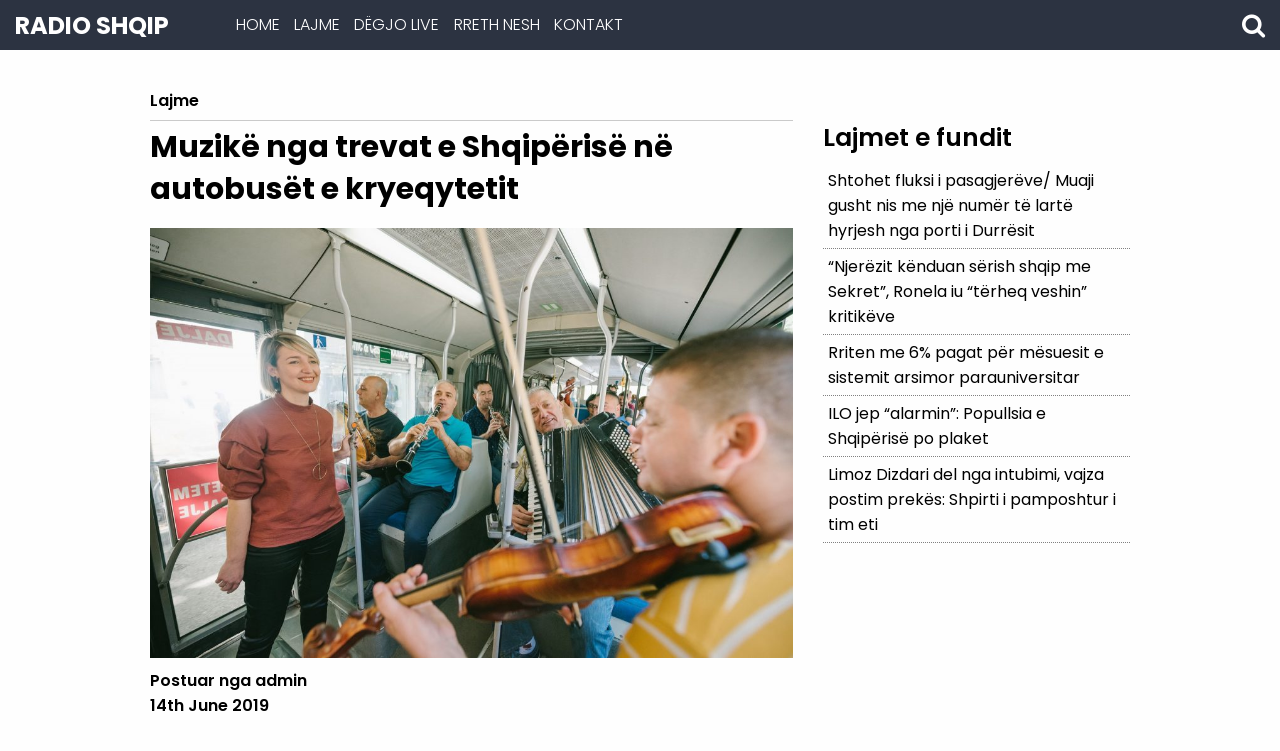

--- FILE ---
content_type: text/html; charset=UTF-8
request_url: https://shqipfm.al/muzike-nga-trevat-e-shqiperise-ne-autobuset-e-kryeqytetit/
body_size: 10233
content:
<!doctype html>
<html lang="en-US">
<head>
	<meta charset="UTF-8">
	<meta name="viewport" content="width=device-width, initial-scale=1">
		<link rel="profile" href="http://gmpg.org/xfn/11">

	<meta name='robots' content='index, follow, max-image-preview:large, max-snippet:-1, max-video-preview:-1' />

<!-- Social Warfare v4.5.6 https://warfareplugins.com - BEGINNING OF OUTPUT -->
<style>
	@font-face {
		font-family: "sw-icon-font";
		src:url("https://shqipfm.al/wp-content/plugins/social-warfare/assets/fonts/sw-icon-font.eot?ver=4.5.6");
		src:url("https://shqipfm.al/wp-content/plugins/social-warfare/assets/fonts/sw-icon-font.eot?ver=4.5.6#iefix") format("embedded-opentype"),
		url("https://shqipfm.al/wp-content/plugins/social-warfare/assets/fonts/sw-icon-font.woff?ver=4.5.6") format("woff"),
		url("https://shqipfm.al/wp-content/plugins/social-warfare/assets/fonts/sw-icon-font.ttf?ver=4.5.6") format("truetype"),
		url("https://shqipfm.al/wp-content/plugins/social-warfare/assets/fonts/sw-icon-font.svg?ver=4.5.6#1445203416") format("svg");
		font-weight: normal;
		font-style: normal;
		font-display:block;
	}
</style>
<!-- Social Warfare v4.5.6 https://warfareplugins.com - END OF OUTPUT -->


	<!-- This site is optimized with the Yoast SEO plugin v26.7 - https://yoast.com/wordpress/plugins/seo/ -->
	<title>Muzikë nga trevat e Shqipërisë në autobusët e kryeqytetit - ShqipFm</title>
	<link rel="canonical" href="https://shqipfm.al/muzike-nga-trevat-e-shqiperise-ne-autobuset-e-kryeqytetit/" />
	<meta property="og:locale" content="en_US" />
	<meta property="og:type" content="article" />
	<meta property="og:title" content="Muzikë nga trevat e Shqipërisë në autobusët e kryeqytetit - ShqipFm" />
	<meta property="og:description" content="Pasagjerët e urbanit të linjës Kombinat-Kinostudio përjetuan sot një udhëtim ndryshe. Instrumentistët e Teatrit Kombëtar të Operas dhe Baletit dhe Ansamblit Popullor luajtën sot muzikë ..." />
	<meta property="og:url" content="https://shqipfm.al/muzike-nga-trevat-e-shqiperise-ne-autobuset-e-kryeqytetit/" />
	<meta property="og:site_name" content="ShqipFm" />
	<meta property="article:published_time" content="2019-06-14T16:06:41+00:00" />
	<meta property="og:image" content="https://shqipfm.al/wp-content/uploads/2019/06/muzike-4-1024x684.jpg" />
	<meta property="og:image:width" content="1024" />
	<meta property="og:image:height" content="684" />
	<meta property="og:image:type" content="image/jpeg" />
	<meta name="author" content="admin" />
	<meta name="twitter:card" content="summary_large_image" />
	<meta name="twitter:label1" content="Written by" />
	<meta name="twitter:data1" content="admin" />
	<meta name="twitter:label2" content="Est. reading time" />
	<meta name="twitter:data2" content="1 minute" />
	<script type="application/ld+json" class="yoast-schema-graph">{"@context":"https://schema.org","@graph":[{"@type":"Article","@id":"https://shqipfm.al/muzike-nga-trevat-e-shqiperise-ne-autobuset-e-kryeqytetit/#article","isPartOf":{"@id":"https://shqipfm.al/muzike-nga-trevat-e-shqiperise-ne-autobuset-e-kryeqytetit/"},"author":{"name":"admin","@id":"https://shqipfm.al/#/schema/person/0b89d8fba7ff9ec67612da68ced4400b"},"headline":"Muzikë nga trevat e Shqipërisë në autobusët e kryeqytetit","datePublished":"2019-06-14T16:06:41+00:00","mainEntityOfPage":{"@id":"https://shqipfm.al/muzike-nga-trevat-e-shqiperise-ne-autobuset-e-kryeqytetit/"},"wordCount":180,"commentCount":0,"image":{"@id":"https://shqipfm.al/muzike-nga-trevat-e-shqiperise-ne-autobuset-e-kryeqytetit/#primaryimage"},"thumbnailUrl":"https://shqipfm.al/wp-content/uploads/2019/06/muzike-4-1024x684.jpg","articleSection":["Lajme"],"inLanguage":"en-US","potentialAction":[{"@type":"CommentAction","name":"Comment","target":["https://shqipfm.al/muzike-nga-trevat-e-shqiperise-ne-autobuset-e-kryeqytetit/#respond"]}]},{"@type":"WebPage","@id":"https://shqipfm.al/muzike-nga-trevat-e-shqiperise-ne-autobuset-e-kryeqytetit/","url":"https://shqipfm.al/muzike-nga-trevat-e-shqiperise-ne-autobuset-e-kryeqytetit/","name":"Muzikë nga trevat e Shqipërisë në autobusët e kryeqytetit - ShqipFm","isPartOf":{"@id":"https://shqipfm.al/#website"},"primaryImageOfPage":{"@id":"https://shqipfm.al/muzike-nga-trevat-e-shqiperise-ne-autobuset-e-kryeqytetit/#primaryimage"},"image":{"@id":"https://shqipfm.al/muzike-nga-trevat-e-shqiperise-ne-autobuset-e-kryeqytetit/#primaryimage"},"thumbnailUrl":"https://shqipfm.al/wp-content/uploads/2019/06/muzike-4-1024x684.jpg","datePublished":"2019-06-14T16:06:41+00:00","author":{"@id":"https://shqipfm.al/#/schema/person/0b89d8fba7ff9ec67612da68ced4400b"},"breadcrumb":{"@id":"https://shqipfm.al/muzike-nga-trevat-e-shqiperise-ne-autobuset-e-kryeqytetit/#breadcrumb"},"inLanguage":"en-US","potentialAction":[{"@type":"ReadAction","target":["https://shqipfm.al/muzike-nga-trevat-e-shqiperise-ne-autobuset-e-kryeqytetit/"]}]},{"@type":"ImageObject","inLanguage":"en-US","@id":"https://shqipfm.al/muzike-nga-trevat-e-shqiperise-ne-autobuset-e-kryeqytetit/#primaryimage","url":"https://shqipfm.al/wp-content/uploads/2019/06/muzike-4-1024x684.jpg","contentUrl":"https://shqipfm.al/wp-content/uploads/2019/06/muzike-4-1024x684.jpg","width":1024,"height":684},{"@type":"BreadcrumbList","@id":"https://shqipfm.al/muzike-nga-trevat-e-shqiperise-ne-autobuset-e-kryeqytetit/#breadcrumb","itemListElement":[{"@type":"ListItem","position":1,"name":"Home","item":"https://shqipfm.al/"},{"@type":"ListItem","position":2,"name":"Muzikë nga trevat e Shqipërisë në autobusët e kryeqytetit"}]},{"@type":"WebSite","@id":"https://shqipfm.al/#website","url":"https://shqipfm.al/","name":"ShqipFm","description":"Radio Shqip","potentialAction":[{"@type":"SearchAction","target":{"@type":"EntryPoint","urlTemplate":"https://shqipfm.al/?s={search_term_string}"},"query-input":{"@type":"PropertyValueSpecification","valueRequired":true,"valueName":"search_term_string"}}],"inLanguage":"en-US"},{"@type":"Person","@id":"https://shqipfm.al/#/schema/person/0b89d8fba7ff9ec67612da68ced4400b","name":"admin","image":{"@type":"ImageObject","inLanguage":"en-US","@id":"https://shqipfm.al/#/schema/person/image/","url":"https://secure.gravatar.com/avatar/5801b4a714495da94632fd32aed0c4a1bc22d5a84a0183ee1b54364a07abe876?s=96&d=mm&r=g","contentUrl":"https://secure.gravatar.com/avatar/5801b4a714495da94632fd32aed0c4a1bc22d5a84a0183ee1b54364a07abe876?s=96&d=mm&r=g","caption":"admin"},"url":"https://shqipfm.al/author/admin/"}]}</script>
	<!-- / Yoast SEO plugin. -->


<link rel='dns-prefetch' href='//fonts.googleapis.com' />
<link rel="alternate" type="application/rss+xml" title="ShqipFm &raquo; Feed" href="https://shqipfm.al/feed/" />
<link rel="alternate" type="application/rss+xml" title="ShqipFm &raquo; Comments Feed" href="https://shqipfm.al/comments/feed/" />
<link rel="alternate" type="application/rss+xml" title="ShqipFm &raquo; Muzikë nga trevat e Shqipërisë në autobusët e kryeqytetit Comments Feed" href="https://shqipfm.al/muzike-nga-trevat-e-shqiperise-ne-autobuset-e-kryeqytetit/feed/" />
<link rel="alternate" title="oEmbed (JSON)" type="application/json+oembed" href="https://shqipfm.al/wp-json/oembed/1.0/embed?url=https%3A%2F%2Fshqipfm.al%2Fmuzike-nga-trevat-e-shqiperise-ne-autobuset-e-kryeqytetit%2F" />
<link rel="alternate" title="oEmbed (XML)" type="text/xml+oembed" href="https://shqipfm.al/wp-json/oembed/1.0/embed?url=https%3A%2F%2Fshqipfm.al%2Fmuzike-nga-trevat-e-shqiperise-ne-autobuset-e-kryeqytetit%2F&#038;format=xml" />
<style id='wp-img-auto-sizes-contain-inline-css' type='text/css'>
img:is([sizes=auto i],[sizes^="auto," i]){contain-intrinsic-size:3000px 1500px}
/*# sourceURL=wp-img-auto-sizes-contain-inline-css */
</style>
<link rel='stylesheet' id='social-warfare-block-css-css' href='https://shqipfm.al/wp-content/plugins/social-warfare/assets/js/post-editor/dist/blocks.style.build.css?ver=6.9' type='text/css' media='all' />
<style id='wp-emoji-styles-inline-css' type='text/css'>

	img.wp-smiley, img.emoji {
		display: inline !important;
		border: none !important;
		box-shadow: none !important;
		height: 1em !important;
		width: 1em !important;
		margin: 0 0.07em !important;
		vertical-align: -0.1em !important;
		background: none !important;
		padding: 0 !important;
	}
/*# sourceURL=wp-emoji-styles-inline-css */
</style>
<style id='wp-block-library-inline-css' type='text/css'>
:root{--wp-block-synced-color:#7a00df;--wp-block-synced-color--rgb:122,0,223;--wp-bound-block-color:var(--wp-block-synced-color);--wp-editor-canvas-background:#ddd;--wp-admin-theme-color:#007cba;--wp-admin-theme-color--rgb:0,124,186;--wp-admin-theme-color-darker-10:#006ba1;--wp-admin-theme-color-darker-10--rgb:0,107,160.5;--wp-admin-theme-color-darker-20:#005a87;--wp-admin-theme-color-darker-20--rgb:0,90,135;--wp-admin-border-width-focus:2px}@media (min-resolution:192dpi){:root{--wp-admin-border-width-focus:1.5px}}.wp-element-button{cursor:pointer}:root .has-very-light-gray-background-color{background-color:#eee}:root .has-very-dark-gray-background-color{background-color:#313131}:root .has-very-light-gray-color{color:#eee}:root .has-very-dark-gray-color{color:#313131}:root .has-vivid-green-cyan-to-vivid-cyan-blue-gradient-background{background:linear-gradient(135deg,#00d084,#0693e3)}:root .has-purple-crush-gradient-background{background:linear-gradient(135deg,#34e2e4,#4721fb 50%,#ab1dfe)}:root .has-hazy-dawn-gradient-background{background:linear-gradient(135deg,#faaca8,#dad0ec)}:root .has-subdued-olive-gradient-background{background:linear-gradient(135deg,#fafae1,#67a671)}:root .has-atomic-cream-gradient-background{background:linear-gradient(135deg,#fdd79a,#004a59)}:root .has-nightshade-gradient-background{background:linear-gradient(135deg,#330968,#31cdcf)}:root .has-midnight-gradient-background{background:linear-gradient(135deg,#020381,#2874fc)}:root{--wp--preset--font-size--normal:16px;--wp--preset--font-size--huge:42px}.has-regular-font-size{font-size:1em}.has-larger-font-size{font-size:2.625em}.has-normal-font-size{font-size:var(--wp--preset--font-size--normal)}.has-huge-font-size{font-size:var(--wp--preset--font-size--huge)}.has-text-align-center{text-align:center}.has-text-align-left{text-align:left}.has-text-align-right{text-align:right}.has-fit-text{white-space:nowrap!important}#end-resizable-editor-section{display:none}.aligncenter{clear:both}.items-justified-left{justify-content:flex-start}.items-justified-center{justify-content:center}.items-justified-right{justify-content:flex-end}.items-justified-space-between{justify-content:space-between}.screen-reader-text{border:0;clip-path:inset(50%);height:1px;margin:-1px;overflow:hidden;padding:0;position:absolute;width:1px;word-wrap:normal!important}.screen-reader-text:focus{background-color:#ddd;clip-path:none;color:#444;display:block;font-size:1em;height:auto;left:5px;line-height:normal;padding:15px 23px 14px;text-decoration:none;top:5px;width:auto;z-index:100000}html :where(.has-border-color){border-style:solid}html :where([style*=border-top-color]){border-top-style:solid}html :where([style*=border-right-color]){border-right-style:solid}html :where([style*=border-bottom-color]){border-bottom-style:solid}html :where([style*=border-left-color]){border-left-style:solid}html :where([style*=border-width]){border-style:solid}html :where([style*=border-top-width]){border-top-style:solid}html :where([style*=border-right-width]){border-right-style:solid}html :where([style*=border-bottom-width]){border-bottom-style:solid}html :where([style*=border-left-width]){border-left-style:solid}html :where(img[class*=wp-image-]){height:auto;max-width:100%}:where(figure){margin:0 0 1em}html :where(.is-position-sticky){--wp-admin--admin-bar--position-offset:var(--wp-admin--admin-bar--height,0px)}@media screen and (max-width:600px){html :where(.is-position-sticky){--wp-admin--admin-bar--position-offset:0px}}

/*# sourceURL=wp-block-library-inline-css */
</style><style id='global-styles-inline-css' type='text/css'>
:root{--wp--preset--aspect-ratio--square: 1;--wp--preset--aspect-ratio--4-3: 4/3;--wp--preset--aspect-ratio--3-4: 3/4;--wp--preset--aspect-ratio--3-2: 3/2;--wp--preset--aspect-ratio--2-3: 2/3;--wp--preset--aspect-ratio--16-9: 16/9;--wp--preset--aspect-ratio--9-16: 9/16;--wp--preset--color--black: #000000;--wp--preset--color--cyan-bluish-gray: #abb8c3;--wp--preset--color--white: #ffffff;--wp--preset--color--pale-pink: #f78da7;--wp--preset--color--vivid-red: #cf2e2e;--wp--preset--color--luminous-vivid-orange: #ff6900;--wp--preset--color--luminous-vivid-amber: #fcb900;--wp--preset--color--light-green-cyan: #7bdcb5;--wp--preset--color--vivid-green-cyan: #00d084;--wp--preset--color--pale-cyan-blue: #8ed1fc;--wp--preset--color--vivid-cyan-blue: #0693e3;--wp--preset--color--vivid-purple: #9b51e0;--wp--preset--gradient--vivid-cyan-blue-to-vivid-purple: linear-gradient(135deg,rgb(6,147,227) 0%,rgb(155,81,224) 100%);--wp--preset--gradient--light-green-cyan-to-vivid-green-cyan: linear-gradient(135deg,rgb(122,220,180) 0%,rgb(0,208,130) 100%);--wp--preset--gradient--luminous-vivid-amber-to-luminous-vivid-orange: linear-gradient(135deg,rgb(252,185,0) 0%,rgb(255,105,0) 100%);--wp--preset--gradient--luminous-vivid-orange-to-vivid-red: linear-gradient(135deg,rgb(255,105,0) 0%,rgb(207,46,46) 100%);--wp--preset--gradient--very-light-gray-to-cyan-bluish-gray: linear-gradient(135deg,rgb(238,238,238) 0%,rgb(169,184,195) 100%);--wp--preset--gradient--cool-to-warm-spectrum: linear-gradient(135deg,rgb(74,234,220) 0%,rgb(151,120,209) 20%,rgb(207,42,186) 40%,rgb(238,44,130) 60%,rgb(251,105,98) 80%,rgb(254,248,76) 100%);--wp--preset--gradient--blush-light-purple: linear-gradient(135deg,rgb(255,206,236) 0%,rgb(152,150,240) 100%);--wp--preset--gradient--blush-bordeaux: linear-gradient(135deg,rgb(254,205,165) 0%,rgb(254,45,45) 50%,rgb(107,0,62) 100%);--wp--preset--gradient--luminous-dusk: linear-gradient(135deg,rgb(255,203,112) 0%,rgb(199,81,192) 50%,rgb(65,88,208) 100%);--wp--preset--gradient--pale-ocean: linear-gradient(135deg,rgb(255,245,203) 0%,rgb(182,227,212) 50%,rgb(51,167,181) 100%);--wp--preset--gradient--electric-grass: linear-gradient(135deg,rgb(202,248,128) 0%,rgb(113,206,126) 100%);--wp--preset--gradient--midnight: linear-gradient(135deg,rgb(2,3,129) 0%,rgb(40,116,252) 100%);--wp--preset--font-size--small: 13px;--wp--preset--font-size--medium: 20px;--wp--preset--font-size--large: 36px;--wp--preset--font-size--x-large: 42px;--wp--preset--spacing--20: 0.44rem;--wp--preset--spacing--30: 0.67rem;--wp--preset--spacing--40: 1rem;--wp--preset--spacing--50: 1.5rem;--wp--preset--spacing--60: 2.25rem;--wp--preset--spacing--70: 3.38rem;--wp--preset--spacing--80: 5.06rem;--wp--preset--shadow--natural: 6px 6px 9px rgba(0, 0, 0, 0.2);--wp--preset--shadow--deep: 12px 12px 50px rgba(0, 0, 0, 0.4);--wp--preset--shadow--sharp: 6px 6px 0px rgba(0, 0, 0, 0.2);--wp--preset--shadow--outlined: 6px 6px 0px -3px rgb(255, 255, 255), 6px 6px rgb(0, 0, 0);--wp--preset--shadow--crisp: 6px 6px 0px rgb(0, 0, 0);}:where(.is-layout-flex){gap: 0.5em;}:where(.is-layout-grid){gap: 0.5em;}body .is-layout-flex{display: flex;}.is-layout-flex{flex-wrap: wrap;align-items: center;}.is-layout-flex > :is(*, div){margin: 0;}body .is-layout-grid{display: grid;}.is-layout-grid > :is(*, div){margin: 0;}:where(.wp-block-columns.is-layout-flex){gap: 2em;}:where(.wp-block-columns.is-layout-grid){gap: 2em;}:where(.wp-block-post-template.is-layout-flex){gap: 1.25em;}:where(.wp-block-post-template.is-layout-grid){gap: 1.25em;}.has-black-color{color: var(--wp--preset--color--black) !important;}.has-cyan-bluish-gray-color{color: var(--wp--preset--color--cyan-bluish-gray) !important;}.has-white-color{color: var(--wp--preset--color--white) !important;}.has-pale-pink-color{color: var(--wp--preset--color--pale-pink) !important;}.has-vivid-red-color{color: var(--wp--preset--color--vivid-red) !important;}.has-luminous-vivid-orange-color{color: var(--wp--preset--color--luminous-vivid-orange) !important;}.has-luminous-vivid-amber-color{color: var(--wp--preset--color--luminous-vivid-amber) !important;}.has-light-green-cyan-color{color: var(--wp--preset--color--light-green-cyan) !important;}.has-vivid-green-cyan-color{color: var(--wp--preset--color--vivid-green-cyan) !important;}.has-pale-cyan-blue-color{color: var(--wp--preset--color--pale-cyan-blue) !important;}.has-vivid-cyan-blue-color{color: var(--wp--preset--color--vivid-cyan-blue) !important;}.has-vivid-purple-color{color: var(--wp--preset--color--vivid-purple) !important;}.has-black-background-color{background-color: var(--wp--preset--color--black) !important;}.has-cyan-bluish-gray-background-color{background-color: var(--wp--preset--color--cyan-bluish-gray) !important;}.has-white-background-color{background-color: var(--wp--preset--color--white) !important;}.has-pale-pink-background-color{background-color: var(--wp--preset--color--pale-pink) !important;}.has-vivid-red-background-color{background-color: var(--wp--preset--color--vivid-red) !important;}.has-luminous-vivid-orange-background-color{background-color: var(--wp--preset--color--luminous-vivid-orange) !important;}.has-luminous-vivid-amber-background-color{background-color: var(--wp--preset--color--luminous-vivid-amber) !important;}.has-light-green-cyan-background-color{background-color: var(--wp--preset--color--light-green-cyan) !important;}.has-vivid-green-cyan-background-color{background-color: var(--wp--preset--color--vivid-green-cyan) !important;}.has-pale-cyan-blue-background-color{background-color: var(--wp--preset--color--pale-cyan-blue) !important;}.has-vivid-cyan-blue-background-color{background-color: var(--wp--preset--color--vivid-cyan-blue) !important;}.has-vivid-purple-background-color{background-color: var(--wp--preset--color--vivid-purple) !important;}.has-black-border-color{border-color: var(--wp--preset--color--black) !important;}.has-cyan-bluish-gray-border-color{border-color: var(--wp--preset--color--cyan-bluish-gray) !important;}.has-white-border-color{border-color: var(--wp--preset--color--white) !important;}.has-pale-pink-border-color{border-color: var(--wp--preset--color--pale-pink) !important;}.has-vivid-red-border-color{border-color: var(--wp--preset--color--vivid-red) !important;}.has-luminous-vivid-orange-border-color{border-color: var(--wp--preset--color--luminous-vivid-orange) !important;}.has-luminous-vivid-amber-border-color{border-color: var(--wp--preset--color--luminous-vivid-amber) !important;}.has-light-green-cyan-border-color{border-color: var(--wp--preset--color--light-green-cyan) !important;}.has-vivid-green-cyan-border-color{border-color: var(--wp--preset--color--vivid-green-cyan) !important;}.has-pale-cyan-blue-border-color{border-color: var(--wp--preset--color--pale-cyan-blue) !important;}.has-vivid-cyan-blue-border-color{border-color: var(--wp--preset--color--vivid-cyan-blue) !important;}.has-vivid-purple-border-color{border-color: var(--wp--preset--color--vivid-purple) !important;}.has-vivid-cyan-blue-to-vivid-purple-gradient-background{background: var(--wp--preset--gradient--vivid-cyan-blue-to-vivid-purple) !important;}.has-light-green-cyan-to-vivid-green-cyan-gradient-background{background: var(--wp--preset--gradient--light-green-cyan-to-vivid-green-cyan) !important;}.has-luminous-vivid-amber-to-luminous-vivid-orange-gradient-background{background: var(--wp--preset--gradient--luminous-vivid-amber-to-luminous-vivid-orange) !important;}.has-luminous-vivid-orange-to-vivid-red-gradient-background{background: var(--wp--preset--gradient--luminous-vivid-orange-to-vivid-red) !important;}.has-very-light-gray-to-cyan-bluish-gray-gradient-background{background: var(--wp--preset--gradient--very-light-gray-to-cyan-bluish-gray) !important;}.has-cool-to-warm-spectrum-gradient-background{background: var(--wp--preset--gradient--cool-to-warm-spectrum) !important;}.has-blush-light-purple-gradient-background{background: var(--wp--preset--gradient--blush-light-purple) !important;}.has-blush-bordeaux-gradient-background{background: var(--wp--preset--gradient--blush-bordeaux) !important;}.has-luminous-dusk-gradient-background{background: var(--wp--preset--gradient--luminous-dusk) !important;}.has-pale-ocean-gradient-background{background: var(--wp--preset--gradient--pale-ocean) !important;}.has-electric-grass-gradient-background{background: var(--wp--preset--gradient--electric-grass) !important;}.has-midnight-gradient-background{background: var(--wp--preset--gradient--midnight) !important;}.has-small-font-size{font-size: var(--wp--preset--font-size--small) !important;}.has-medium-font-size{font-size: var(--wp--preset--font-size--medium) !important;}.has-large-font-size{font-size: var(--wp--preset--font-size--large) !important;}.has-x-large-font-size{font-size: var(--wp--preset--font-size--x-large) !important;}
/*# sourceURL=global-styles-inline-css */
</style>

<style id='classic-theme-styles-inline-css' type='text/css'>
/*! This file is auto-generated */
.wp-block-button__link{color:#fff;background-color:#32373c;border-radius:9999px;box-shadow:none;text-decoration:none;padding:calc(.667em + 2px) calc(1.333em + 2px);font-size:1.125em}.wp-block-file__button{background:#32373c;color:#fff;text-decoration:none}
/*# sourceURL=/wp-includes/css/classic-themes.min.css */
</style>
<link rel='stylesheet' id='contact-form-7-css' href='https://shqipfm.al/wp-content/plugins/contact-form-7/includes/css/styles.css?ver=6.1.4' type='text/css' media='all' />
<style id='contact-form-7-inline-css' type='text/css'>
.wpcf7 .wpcf7-recaptcha iframe {margin-bottom: 0;}.wpcf7 .wpcf7-recaptcha[data-align="center"] > div {margin: 0 auto;}.wpcf7 .wpcf7-recaptcha[data-align="right"] > div {margin: 0 0 0 auto;}
/*# sourceURL=contact-form-7-inline-css */
</style>
<link rel='stylesheet' id='social_warfare-css' href='https://shqipfm.al/wp-content/plugins/social-warfare/assets/css/style.min.css?ver=4.5.6' type='text/css' media='all' />
<link rel='stylesheet' id='clubfm-style-css' href='https://shqipfm.al/wp-content/themes/shqipfm/style.css?ver=6.9' type='text/css' media='all' />
<link rel='stylesheet' id='clubfm-foundationcss-css' href='https://shqipfm.al/wp-content/themes/shqipfm/css/foundation.min.css?ver=6.9' type='text/css' media='all' />
<link rel='stylesheet' id='clubfm-poppinsfont-css' href='https://fonts.googleapis.com/css?family=Poppins%3A300%2C400%2C500%2C600%2C700&#038;ver=6.9' type='text/css' media='all' />
<link rel='stylesheet' id='clubfm-fontawesome-css' href='https://shqipfm.al/wp-content/themes/shqipfm/fonts/font-awesome/css/font-awesome.min.css?ver=6.9' type='text/css' media='all' />
<link rel='stylesheet' id='clubfm-socialshare-css' href='https://shqipfm.al/wp-content/themes/shqipfm/css/social-share-kit.css?ver=6.9' type='text/css' media='all' />
<link rel='stylesheet' id='clubfm-slickcss-css' href='https://shqipfm.al/wp-content/themes/shqipfm/css/slick.css?ver=6.9' type='text/css' media='all' />
<link rel='stylesheet' id='clubfm-appcss-css' href='https://shqipfm.al/wp-content/themes/shqipfm/css/app.css?ver=6.9' type='text/css' media='all' />
<script type="text/javascript" src="https://shqipfm.al/wp-includes/js/jquery/jquery.min.js?ver=3.7.1" id="jquery-core-js"></script>
<script type="text/javascript" src="https://shqipfm.al/wp-includes/js/jquery/jquery-migrate.min.js?ver=3.4.1" id="jquery-migrate-js"></script>
<link rel="https://api.w.org/" href="https://shqipfm.al/wp-json/" /><link rel="alternate" title="JSON" type="application/json" href="https://shqipfm.al/wp-json/wp/v2/posts/1537" /><link rel="EditURI" type="application/rsd+xml" title="RSD" href="https://shqipfm.al/xmlrpc.php?rsd" />
<meta name="generator" content="WordPress 6.9" />
<link rel='shortlink' href='https://shqipfm.al/?p=1537' />

<!-- BEGIN recaptcha, injected by plugin wp-recaptcha-integration  -->

<!-- END recaptcha -->
		<style type="text/css" id="wp-custom-css">
			.grecaptcha-badge { visibility: hidden; }



.showcase {
    width: 100%;
    min-height: 480px;
    background: url(https://shqipfm.al/wp-content/uploads/2018/10/RADIO-SHQIP.jpeg);
    background-repeat: no-repeat;
    background-size: cover;
    text-align: left;
    padding-left: 380px;
}


@media only screen and (max-width: 950px) {
  .showcase {
    width: 100%;
    min-height: 480px;
    background: url(https://shqipfm.al/wp-content/uploads/2018/10/RADIO-SHQIP.jpeg);
    background-repeat: no-repeat;
    background-size: cover;
    text-align: left;
    padding-left: 3px;
}

}

@media only screen and (max-width: 600px) {
   .showcase {
    width: 100%;
    min-height: 480px;
    background: url(https://shqipfm.al/wp-content/uploads/2018/10/RADIO-SHQIP.jpeg);
    background-repeat: no-repeat;
    background-size: cover;
    text-align: left;
    padding-left: 3px;
}

}		</style>
		</head>

<body class="wp-singular post-template-default single single-post postid-1537 single-format-standard wp-theme-shqipfm">

	<div id="fb-root"></div>
<script>(function(d, s, id) {
  var js, fjs = d.getElementsByTagName(s)[0];
  if (d.getElementById(id)) return;
  js = d.createElement(s); js.id = id;
  js.src = "//connect.facebook.net/en_US/sdk.js#xfbml=1&version=v2.10";
  fjs.parentNode.insertBefore(js, fjs);
}(document, 'script', 'facebook-jssdk'));</script>

 <div class="off-canvas-wrapper">
  <div class="off-canvas position-left" id="offCanvas" data-off-canvas>
    <div class="menu-menu-1-container"><ul class="vertical menu"><li id="menu-item-38" class="menu-item menu-item-type-custom menu-item-object-custom menu-item-home menu-item-38"><a href="https://shqipfm.al/">Home</a></li>
<li id="menu-item-40" class="menu-item menu-item-type-taxonomy menu-item-object-category current-post-ancestor current-menu-parent current-post-parent menu-item-40"><a href="https://shqipfm.al/category/lajme/">Lajme</a></li>
<li id="menu-item-47" class="menu-item menu-item-type-post_type menu-item-object-page menu-item-47"><a href="https://shqipfm.al/degjo-live/">DËGJO LIVE</a></li>
<li id="menu-item-49" class="menu-item menu-item-type-post_type menu-item-object-page menu-item-49"><a href="https://shqipfm.al/rreth-nesh/">Rreth Nesh</a></li>
<li id="menu-item-48" class="menu-item menu-item-type-post_type menu-item-object-page menu-item-48"><a href="https://shqipfm.al/kontakt/">Kontakt</a></li>
</ul></div>  </div>
  <div class="off-canvas-content" data-off-canvas-content>

  <header class="hide-for-small-only">
    <div class="grid-x grid-padding-x">
      <div class="medium-2 large-2 cell">
        <a href="https://shqipfm.al"><h1>Radio Shqip</h1></a>
      </div>
      <div class="medium-8 large-6 cell">
				<div class="menu-menu-1-container"><ul class="dropdown menu" data-dropdown-menu><li class="menu-item menu-item-type-custom menu-item-object-custom menu-item-home menu-item-38"><a href="https://shqipfm.al/">Home</a></li>
<li class="menu-item menu-item-type-taxonomy menu-item-object-category current-post-ancestor current-menu-parent current-post-parent menu-item-40"><a href="https://shqipfm.al/category/lajme/">Lajme</a></li>
<li class="menu-item menu-item-type-post_type menu-item-object-page menu-item-47"><a href="https://shqipfm.al/degjo-live/">DËGJO LIVE</a></li>
<li class="menu-item menu-item-type-post_type menu-item-object-page menu-item-49"><a href="https://shqipfm.al/rreth-nesh/">Rreth Nesh</a></li>
<li class="menu-item menu-item-type-post_type menu-item-object-page menu-item-48"><a href="https://shqipfm.al/kontakt/">Kontakt</a></li>
</ul></div>      </div>
      <div class="medium-2 large-4 cell">
        <span class="search-button"><i class="fa fa-search" aria-hidden="true"></i></span>
        <div class="search-box">
          <form role="search" method="get" class="search-form" action="https://shqipfm.al/">
	<label>
		<input type="search" class="search-field" placeholder="Kerko ..." value="" name="s" title="Kerko per:" />
			<button type="submit" id="searchsubmit" />
        <span class="icon"><i class="fa fa-search fa-2x"></i></span>
      </button>
	</label>
</form>
        </div>
      </div>
    </div>
  </header>

  <section class="show-for-small-only mobile-header">
    <div class="grid-x grid-padding-x">
      <div class="small-2 cell">
        <a href="#" data-toggle="offCanvas"><i class="fa fa-bars" aria-hidden="true"></i></a>
      </div>
      <div class="small-6 cell">
        <a href="https://shqipfm.al"><h1>RADIO SHQIP</h1></a>
      </div>
      <div class="small-4 cell">
        <a href="https://shqipfm.al/degjo-live/"><h2 class="float-right">Live Radio</h2></a>
      </div>
    </div>
  </section>

		<section class="single-posts">
    <div class="grid-container">

      <section class="reklama-post"></section>


      <div class="post-cont">
        <div class="grid-x grid-padding-x">
          <div class="cell medium-8">
            <div class="single-post-entry">
              <h3 class="single-post-kategoria">
                Lajme              </h3>
              <hr>
              <h1 class="post-title">
                Muzikë nga trevat e Shqipërisë në autobusët e kryeqytetit              </h1>

              <div class="single-post-img">
                <img width="1024" height="684" src="https://shqipfm.al/wp-content/uploads/2019/06/muzike-4-1024x684.jpg" class="attachment-post-thumbnail size-post-thumbnail wp-post-image" alt="" decoding="async" fetchpriority="high" srcset="https://shqipfm.al/wp-content/uploads/2019/06/muzike-4-1024x684.jpg 1024w, https://shqipfm.al/wp-content/uploads/2019/06/muzike-4-1024x684-300x200.jpg 300w, https://shqipfm.al/wp-content/uploads/2019/06/muzike-4-1024x684-768x513.jpg 768w" sizes="(max-width: 1024px) 100vw, 1024px" />              </div>

              <div class="single-post-entry">
                <p>Postuar nga admin</p>
                <p>14th June 2019</p>
              </div>
             <!--  <hr> -->
              <div class="single-post-share">
                <div class="swp_social_panel swp_horizontal_panel swp_flat_fresh  swp_default_full_color swp_individual_full_color swp_other_full_color scale-100  scale-" data-min-width="1100" data-float-color="#ffffff" data-float="none" data-float-mobile="none" data-transition="slide" data-post-id="1537" ><div class="nc_tweetContainer swp_share_button swp_facebook" data-network="facebook"><a class="nc_tweet swp_share_link" rel="nofollow noreferrer noopener" target="_blank" href="https://www.facebook.com/share.php?u=https%3A%2F%2Fshqipfm.al%2Fmuzike-nga-trevat-e-shqiperise-ne-autobuset-e-kryeqytetit%2F" data-link="https://www.facebook.com/share.php?u=https%3A%2F%2Fshqipfm.al%2Fmuzike-nga-trevat-e-shqiperise-ne-autobuset-e-kryeqytetit%2F"><span class="swp_count swp_hide"><span class="iconFiller"><span class="spaceManWilly"><i class="sw swp_facebook_icon"></i><span class="swp_share">Share</span></span></span></span></a></div><div class="nc_tweetContainer swp_share_button swp_twitter" data-network="twitter"><a class="nc_tweet swp_share_link" rel="nofollow noreferrer noopener" target="_blank" href="https://twitter.com/intent/tweet?text=Muzik%C3%AB+nga+trevat+e+Shqip%C3%ABris%C3%AB+n%C3%AB+autobus%C3%ABt+e+kryeqytetit&url=https%3A%2F%2Fshqipfm.al%2Fmuzike-nga-trevat-e-shqiperise-ne-autobuset-e-kryeqytetit%2F" data-link="https://twitter.com/intent/tweet?text=Muzik%C3%AB+nga+trevat+e+Shqip%C3%ABris%C3%AB+n%C3%AB+autobus%C3%ABt+e+kryeqytetit&url=https%3A%2F%2Fshqipfm.al%2Fmuzike-nga-trevat-e-shqiperise-ne-autobuset-e-kryeqytetit%2F"><span class="swp_count swp_hide"><span class="iconFiller"><span class="spaceManWilly"><i class="sw swp_twitter_icon"></i><span class="swp_share">Tweet</span></span></span></span></a></div><div class="nc_tweetContainer swp_share_button swp_pinterest" data-network="pinterest"><a rel="nofollow noreferrer noopener" class="nc_tweet swp_share_link noPop" href="https://pinterest.com/pin/create/button/?url=https%3A%2F%2Fshqipfm.al%2Fmuzike-nga-trevat-e-shqiperise-ne-autobuset-e-kryeqytetit%2F" onClick="event.preventDefault(); 
							var e=document.createElement('script');
							e.setAttribute('type','text/javascript');
							e.setAttribute('charset','UTF-8');
							e.setAttribute('src','//assets.pinterest.com/js/pinmarklet.js?r='+Math.random()*99999999);
							document.body.appendChild(e);
						" ><span class="swp_count swp_hide"><span class="iconFiller"><span class="spaceManWilly"><i class="sw swp_pinterest_icon"></i><span class="swp_share">Pin</span></span></span></span></a></div></div>              </div>
            <!--   <hr> -->
              <div class="fotogaleri">

                               
              </div>


              <div class="single-post-content">
                <p>Pasagjerët e urbanit të linjës Kombinat-Kinostudio përjetuan sot një udhëtim ndryshe.</p>
<p>Instrumentistët e Teatrit Kombëtar të Operas dhe Baletit dhe Ansamblit Popullor luajtën sot muzikë nga të gjitha trevat e Shqipërisë për pasagjerët. Ata shijuan këngët e interpretuara me instrumenta nga artistët duke u bërë dhe vet pjesë e saj.</p>
<p>Udhëtarët shijuan sot një festë në urban kur muzika dhe tradita jonë erdhën në këtë mënyrë mjaft origjinale.</p>
<p>“E filluam ditën me shumë energji sot. Instrumentistët e Teatrit Kombëtar të Operas dhe Baletit dhe Ansamblit Popullor luajtën muzikë nga të gjitha trevat e Shqipërisë , për pasagjerët e urbanit të linjës Kombinat-Kinostudio, në kryeqytet. Çfarë kënaqësie të shihje reagimin e njerëzve teksa ngjiteshin në autobus dhe priteshin me muzikë! Ishte një eksperiencë e parë e bukur, që do ta përsërisim domosdo”, shprehet ministrja e Kulturës Elva Margariti.</p>
<div class="swp-hidden-panel-wrap" style="display: none; visibility: collapse; opacity: 0"><div class="swp_social_panel swp_horizontal_panel swp_flat_fresh  swp_default_full_color swp_individual_full_color swp_other_full_color scale-100  scale-" data-min-width="1100" data-float-color="#ffffff" data-float="none" data-float-mobile="none" data-transition="slide" data-post-id="1537" ><div class="nc_tweetContainer swp_share_button swp_facebook" data-network="facebook"><a class="nc_tweet swp_share_link" rel="nofollow noreferrer noopener" target="_blank" href="https://www.facebook.com/share.php?u=https%3A%2F%2Fshqipfm.al%2Fmuzike-nga-trevat-e-shqiperise-ne-autobuset-e-kryeqytetit%2F" data-link="https://www.facebook.com/share.php?u=https%3A%2F%2Fshqipfm.al%2Fmuzike-nga-trevat-e-shqiperise-ne-autobuset-e-kryeqytetit%2F"><span class="swp_count swp_hide"><span class="iconFiller"><span class="spaceManWilly"><i class="sw swp_facebook_icon"></i><span class="swp_share">Share</span></span></span></span></a></div><div class="nc_tweetContainer swp_share_button swp_twitter" data-network="twitter"><a class="nc_tweet swp_share_link" rel="nofollow noreferrer noopener" target="_blank" href="https://twitter.com/intent/tweet?text=Muzik%C3%AB+nga+trevat+e+Shqip%C3%ABris%C3%AB+n%C3%AB+autobus%C3%ABt+e+kryeqytetit&url=https%3A%2F%2Fshqipfm.al%2Fmuzike-nga-trevat-e-shqiperise-ne-autobuset-e-kryeqytetit%2F" data-link="https://twitter.com/intent/tweet?text=Muzik%C3%AB+nga+trevat+e+Shqip%C3%ABris%C3%AB+n%C3%AB+autobus%C3%ABt+e+kryeqytetit&url=https%3A%2F%2Fshqipfm.al%2Fmuzike-nga-trevat-e-shqiperise-ne-autobuset-e-kryeqytetit%2F"><span class="swp_count swp_hide"><span class="iconFiller"><span class="spaceManWilly"><i class="sw swp_twitter_icon"></i><span class="swp_share">Tweet</span></span></span></span></a></div><div class="nc_tweetContainer swp_share_button swp_pinterest" data-network="pinterest"><a rel="nofollow noreferrer noopener" class="nc_tweet swp_share_link noPop" href="https://pinterest.com/pin/create/button/?url=https%3A%2F%2Fshqipfm.al%2Fmuzike-nga-trevat-e-shqiperise-ne-autobuset-e-kryeqytetit%2F" onClick="event.preventDefault(); 
							var e=document.createElement('script');
							e.setAttribute('type','text/javascript');
							e.setAttribute('charset','UTF-8');
							e.setAttribute('src','//assets.pinterest.com/js/pinmarklet.js?r='+Math.random()*99999999);
							document.body.appendChild(e);
						" ><span class="swp_count swp_hide"><span class="iconFiller"><span class="spaceManWilly"><i class="sw swp_pinterest_icon"></i><span class="swp_share">Pin</span></span></span></span></a></div></div></div><div class="swp-content-locator"></div>              </div>

            </div>
          </div>

          <div class="cell medium-4">
            
<aside id="secondary" class="widget-area">
	
		<section id="recent-posts-3" class="widget widget_recent_entries">
		<h2 class="widget-title">Lajmet e fundit</h2>
		<ul>
											<li>
					<a href="https://shqipfm.al/shtohet-fluksi-i-pasagjereve-muaji-gusht-nis-me-nje-numer-te-larte-hyrjesh-nga-porti-i-durresit/">Shtohet fluksi i pasagjerëve/ Muaji gusht nis me një numër të lartë hyrjesh nga porti i Durrësit</a>
									</li>
											<li>
					<a href="https://shqipfm.al/njerezit-kenduan-serish-shqip-me-sekret-ronela-iu-terheq-veshin-kritikeve/">“Njerëzit kënduan sërish shqip me Sekret”, Ronela iu “tërheq veshin” kritikëve</a>
									</li>
											<li>
					<a href="https://shqipfm.al/rriten-me-6-pagat-per-mesuesit-e-sistemit-arsimor-parauniversitar/">Rriten me 6% pagat për mësuesit e sistemit arsimor parauniversitar</a>
									</li>
											<li>
					<a href="https://shqipfm.al/ilo-jep-alarmin-popullsia-e-shqiperise-po-plaket/">ILO jep “alarmin”: Popullsia e Shqipërisë po plaket</a>
									</li>
											<li>
					<a href="https://shqipfm.al/limoz-dizdari-del-nga-intubimi-vajza-postim-prekes-shpirti-i-pamposhtur-i-tim-eti/">Limoz Dizdari del nga intubimi, vajza postim prekës: Shpirti i pamposhtur i tim eti</a>
									</li>
					</ul>

		</section></aside>
          </div>

        </div>
      </div>

    </div>
  </section>

		<footer>
			<p>© Radio Shqip 2017<br>Radio Shqip Rogner Hotel Tirana, Bvd.Deshmoret e kombit, Tirana Albania  Cel: +355 68 20 71 247<br><a href="mailto:info@shqipfm.al" target="_top">info@shqipfm.al</a> <a href="https://www.shqipfm.al">www.shqipfm.al</a></p>
		</footer>
	</div>
</div>
<script type="speculationrules">
{"prefetch":[{"source":"document","where":{"and":[{"href_matches":"/*"},{"not":{"href_matches":["/wp-*.php","/wp-admin/*","/wp-content/uploads/*","/wp-content/*","/wp-content/plugins/*","/wp-content/themes/shqipfm/*","/*\\?(.+)"]}},{"not":{"selector_matches":"a[rel~=\"nofollow\"]"}},{"not":{"selector_matches":".no-prefetch, .no-prefetch a"}}]},"eagerness":"conservative"}]}
</script>

<!-- BEGIN recaptcha, injected by plugin wp-recaptcha-integration  -->
<script type="text/javascript">
		var recaptcha_widgets={};
		function wp_recaptchaLoadCallback(){
			try {
				grecaptcha;
			} catch(err){
				return;
			}
			var e = document.querySelectorAll ? document.querySelectorAll('.g-recaptcha:not(.wpcf7-form-control)') : document.getElementsByClassName('g-recaptcha'),
				form_submits;

			for (var i=0;i<e.length;i++) {
				(function(el){
					var wid;
					// check if captcha element is unrendered
					if ( ! el.childNodes.length) {
						wid = grecaptcha.render(el,{
							'sitekey':'6LfZnbkkAAAAAKTK8IauDKCta9wdhFr8b52oG6aR',
							'theme':el.getAttribute('data-theme') || 'light'
						});
						el.setAttribute('data-widget-id',wid);
					} else {
						wid = el.getAttribute('data-widget-id');
						grecaptcha.reset(wid);
					}
				})(e[i]);
			}
		}

		// if jquery present re-render jquery/ajax loaded captcha elements
		if ( typeof jQuery !== 'undefined' )
			jQuery(document).ajaxComplete( function(evt,xhr,set){
				if( xhr.responseText && xhr.responseText.indexOf('6LfZnbkkAAAAAKTK8IauDKCta9wdhFr8b52oG6aR') !== -1)
					wp_recaptchaLoadCallback();
			} );

		</script><script src="https://www.google.com/recaptcha/api.js?onload=wp_recaptchaLoadCallback&#038;render=explicit" async defer></script>
<!-- END recaptcha -->
<script type="text/javascript" src="https://shqipfm.al/wp-includes/js/dist/hooks.min.js?ver=dd5603f07f9220ed27f1" id="wp-hooks-js"></script>
<script type="text/javascript" src="https://shqipfm.al/wp-includes/js/dist/i18n.min.js?ver=c26c3dc7bed366793375" id="wp-i18n-js"></script>
<script type="text/javascript" id="wp-i18n-js-after">
/* <![CDATA[ */
wp.i18n.setLocaleData( { 'text direction\u0004ltr': [ 'ltr' ] } );
//# sourceURL=wp-i18n-js-after
/* ]]> */
</script>
<script type="text/javascript" src="https://shqipfm.al/wp-content/plugins/contact-form-7/includes/swv/js/index.js?ver=6.1.4" id="swv-js"></script>
<script type="text/javascript" id="contact-form-7-js-before">
/* <![CDATA[ */
var wpcf7 = {
    "api": {
        "root": "https:\/\/shqipfm.al\/wp-json\/",
        "namespace": "contact-form-7\/v1"
    }
};
//# sourceURL=contact-form-7-js-before
/* ]]> */
</script>
<script type="text/javascript" src="https://shqipfm.al/wp-content/plugins/contact-form-7/includes/js/index.js?ver=6.1.4" id="contact-form-7-js"></script>
<script type="text/javascript" id="social_warfare_script-js-extra">
/* <![CDATA[ */
var socialWarfare = {"addons":[],"post_id":"1537","variables":{"emphasizeIcons":false,"powered_by_toggle":false,"affiliate_link":"https://warfareplugins.com"},"floatBeforeContent":""};
//# sourceURL=social_warfare_script-js-extra
/* ]]> */
</script>
<script type="text/javascript" src="https://shqipfm.al/wp-content/plugins/social-warfare/assets/js/script.min.js?ver=4.5.6" id="social_warfare_script-js"></script>
<script type="text/javascript" src="https://shqipfm.al/wp-content/themes/shqipfm/js/foundation.min.js?ver=20151215" id="clubfm-foundationjs-js"></script>
<script type="text/javascript" src="https://shqipfm.al/wp-content/themes/shqipfm/js/social-share-kit.min.js?ver=20151215" id="clubfm-socialshare-js"></script>
<script type="text/javascript" src="https://shqipfm.al/wp-content/themes/shqipfm/js/slick.min.js?ver=20151215" id="clubfm-slickjs-js"></script>
<script type="text/javascript" src="https://shqipfm.al/wp-content/themes/shqipfm/js/app.js?ver=20151215" id="clubfm-appjs-js"></script>
<script id="wp-emoji-settings" type="application/json">
{"baseUrl":"https://s.w.org/images/core/emoji/17.0.2/72x72/","ext":".png","svgUrl":"https://s.w.org/images/core/emoji/17.0.2/svg/","svgExt":".svg","source":{"concatemoji":"https://shqipfm.al/wp-includes/js/wp-emoji-release.min.js?ver=6.9"}}
</script>
<script type="module">
/* <![CDATA[ */
/*! This file is auto-generated */
const a=JSON.parse(document.getElementById("wp-emoji-settings").textContent),o=(window._wpemojiSettings=a,"wpEmojiSettingsSupports"),s=["flag","emoji"];function i(e){try{var t={supportTests:e,timestamp:(new Date).valueOf()};sessionStorage.setItem(o,JSON.stringify(t))}catch(e){}}function c(e,t,n){e.clearRect(0,0,e.canvas.width,e.canvas.height),e.fillText(t,0,0);t=new Uint32Array(e.getImageData(0,0,e.canvas.width,e.canvas.height).data);e.clearRect(0,0,e.canvas.width,e.canvas.height),e.fillText(n,0,0);const a=new Uint32Array(e.getImageData(0,0,e.canvas.width,e.canvas.height).data);return t.every((e,t)=>e===a[t])}function p(e,t){e.clearRect(0,0,e.canvas.width,e.canvas.height),e.fillText(t,0,0);var n=e.getImageData(16,16,1,1);for(let e=0;e<n.data.length;e++)if(0!==n.data[e])return!1;return!0}function u(e,t,n,a){switch(t){case"flag":return n(e,"\ud83c\udff3\ufe0f\u200d\u26a7\ufe0f","\ud83c\udff3\ufe0f\u200b\u26a7\ufe0f")?!1:!n(e,"\ud83c\udde8\ud83c\uddf6","\ud83c\udde8\u200b\ud83c\uddf6")&&!n(e,"\ud83c\udff4\udb40\udc67\udb40\udc62\udb40\udc65\udb40\udc6e\udb40\udc67\udb40\udc7f","\ud83c\udff4\u200b\udb40\udc67\u200b\udb40\udc62\u200b\udb40\udc65\u200b\udb40\udc6e\u200b\udb40\udc67\u200b\udb40\udc7f");case"emoji":return!a(e,"\ud83e\u1fac8")}return!1}function f(e,t,n,a){let r;const o=(r="undefined"!=typeof WorkerGlobalScope&&self instanceof WorkerGlobalScope?new OffscreenCanvas(300,150):document.createElement("canvas")).getContext("2d",{willReadFrequently:!0}),s=(o.textBaseline="top",o.font="600 32px Arial",{});return e.forEach(e=>{s[e]=t(o,e,n,a)}),s}function r(e){var t=document.createElement("script");t.src=e,t.defer=!0,document.head.appendChild(t)}a.supports={everything:!0,everythingExceptFlag:!0},new Promise(t=>{let n=function(){try{var e=JSON.parse(sessionStorage.getItem(o));if("object"==typeof e&&"number"==typeof e.timestamp&&(new Date).valueOf()<e.timestamp+604800&&"object"==typeof e.supportTests)return e.supportTests}catch(e){}return null}();if(!n){if("undefined"!=typeof Worker&&"undefined"!=typeof OffscreenCanvas&&"undefined"!=typeof URL&&URL.createObjectURL&&"undefined"!=typeof Blob)try{var e="postMessage("+f.toString()+"("+[JSON.stringify(s),u.toString(),c.toString(),p.toString()].join(",")+"));",a=new Blob([e],{type:"text/javascript"});const r=new Worker(URL.createObjectURL(a),{name:"wpTestEmojiSupports"});return void(r.onmessage=e=>{i(n=e.data),r.terminate(),t(n)})}catch(e){}i(n=f(s,u,c,p))}t(n)}).then(e=>{for(const n in e)a.supports[n]=e[n],a.supports.everything=a.supports.everything&&a.supports[n],"flag"!==n&&(a.supports.everythingExceptFlag=a.supports.everythingExceptFlag&&a.supports[n]);var t;a.supports.everythingExceptFlag=a.supports.everythingExceptFlag&&!a.supports.flag,a.supports.everything||((t=a.source||{}).concatemoji?r(t.concatemoji):t.wpemoji&&t.twemoji&&(r(t.twemoji),r(t.wpemoji)))});
//# sourceURL=https://shqipfm.al/wp-includes/js/wp-emoji-loader.min.js
/* ]]> */
</script>
<script type="text/javascript"> var swp_nonce = "b76777a98b";var swpFloatBeforeContent = false; var swp_ajax_url = "https://shqipfm.al/wp-admin/admin-ajax.php"; var swp_post_id = "1537";var swpClickTracking = false;</script>
</body>
</html>


--- FILE ---
content_type: text/css
request_url: https://shqipfm.al/wp-content/themes/shqipfm/css/app.css?ver=6.9
body_size: 2487
content:
* {
	outline: none;
	font-family: 'Poppins', sans-serif;
}

.seemore {
    color: white;
    background: #2c3341;
    padding: 5px 40px;
    border-radius: 2px;
    position: relative;
    top: 23px;
    left: 34%;
}
.seemore:visited {
    color:white;
}
.sub-menu {
    list-style-type:none;
}
.is-dropdown-submenu {
    background:#2c3341;
    border-color:#2c3341;
}
.dropdown .is-dropdown-submenu a {
    font-size:15px;
}

.dropdown.menu a {
    padding: .7rem 0.45rem;
}

.dropdown.menu .is-active>a {
    color:white;
}
.dropdown.menu>li.is-dropdown-submenu-parent>a::after {
    color:white;
    border-color: white transparent transparent;
}
.emision-arkiva-cont h1 {
    font-family: 'Poppins', sans-serif;
    color: black;
    font-weight: 700;
    font-size: 35px;
}
.widget {
    list-style-type:none;
}
.showcase-player{
    position:relative;
    width:100%;
    margin:0 auto;
}
.showcase-player .mejs-duration{
    display:none;
}

.page-template-page-radio-php header,
.page-template-page-radio-php footer{
    display:none;
}
/*.page-template-page-radio-php {
    background:black;
}*/

/**/
.emision-arkiva {
	margin: 40px 0px;
}

/**/
.radio-cont {
/*  background:black;
	background-image: url('../img/radio-bg.jpg');*/
	background-repeat: no-repeat;
	background-position: center;
}
.radio-cont .ssk-group {
    padding-bottom:30px;
}
.kontakt-page {
	margin:50px 0px;
}

.fullwidth-page {
	margin:50px 0px;
}
.error-page {
	margin: 350px 0px;
	color: #ed1c24;
	text-align: center;
	font-family: 'Poppins', sans-serif;
	font-size: 40px;
	font-weight: 700;
}
.posts-navigation {
	padding: 30px 0px;
}

/**/
.not-found {
	min-height: 78vh;
}
.page-content p{
	margin: 100px 0px;
	color: #ed1c24;
	text-align: center;
	font-family: 'Poppins', sans-serif;
	font-size: 18px;
	font-weight: 500;
}
.page-header .page-title {
	margin: 100px 0px;
	color: #ed1c24;
	text-align: center;
	font-family: 'Poppins', sans-serif;
	font-size: 40px;
	font-weight: 700;
}

.page-content .search-form {
	width: 500px;
	margin: 0 auto;
}

.page-content .search-form input[type=search]::placeholder {
	color: #ed1c24;
}

/**/
.search-box .search-form {
	border:none;
}
.search-box button {
	display: none;
}

.search-box {
	box-sizing: unset !important;
}

/*Search Form Widget*/
.search-form {
	border: 1px solid #ed1c24;
	border-radius: 5px;
	padding: 0px 10px;
}
.search-form label {
	display: inline-flex;
	width: 100%;
}
.search-form input[type=search] {
	margin: 0px;
	border: 0px;
	box-shadow: none;
	box-sizing: unset;
}

.search-form input[type=search]::placeholder {
	color: black;
  font-family: 'Poppins', sans-serif;
  font-size: 18px;
  font-weight: 500;
}

.search-form .fa-search {
	font-size: 22px;
	color: #ed1c24;
}

/*Widget*/
.widget-title {
	color: black;
	font-family: 'Poppins', sans-serif;
	font-size: 25px;
	font-weight: 600;
}
.widget a {
	color: black;
}
.widget a:visited{
	color: #ed1c24;
}
.widget ul {
	list-style: none;
	margin-left: 0;
}
.widget ul li {
	padding: 5px;
	border-bottom: 1px dotted grey;
}

/*Social Share*/
.ssk-group .ssk {
	color: white;
}

/**/

.staff .cell {
	margin: 0px 10px;
}
.slick-slide img {
    display: block;
    margin:0px auto;
    border-radius: 50%;

}

/*.live-radio {
	height: 500px;
	background: black;
}*/

.arkiva hr {
	padding: 0px;
    margin-bottom: 10px;
    margin-top: 0px;
}

hr{
	padding: 0px;
    margin: 5px 0px;
}

/**/
.grid-container {
	max-width: 65rem;
}

header {
	background: #2c3341;
	height: 50px;
}

header .menu li a{
	font-family: 'Poppins', sans-serif;
	color: white;
	text-transform: uppercase;
	font-weight: 300;
}

header .menu {
	padding: 6px 0px;
}

header h1 {
    font-family: 'Poppins', sans-serif;
    color: white;
    text-transform: uppercase;
    font-weight: 700;
    font-size: 24px;
    margin: 0px;
    padding: 8.5px 0px;
}

header .search-button .fa-search {
    color: white;
    font-size: 25px;
    padding: 12.5px 0px;
    float: right;
}

/*Search*/

.search-box {
	background:whitesmoke;
	position: relative;
	width: 90%;
	height: 50px;
	top:0px;
	left: 0px;
	display: none;
}

/*Mobile Header*/
.mobile-header {
	color: white;
	background: #2c3341;
    height: 50px;
}

.mobile-header .fa-bars{
	font-size: 25px;
	margin: 0px;
	padding: 12.5px 0px;
}

.mobile-header h1{
    font-family: 'Poppins', sans-serif;
    text-transform: uppercase;
    font-weight: 700;
    font-size: 15px;
    margin: 0px;
    padding: 14.5px 0px;
}

.mobile-header h2{
    font-family: 'Poppins', sans-serif;
    text-transform: uppercase;
    font-weight: 500;
    font-size: 12px;
    margin: 0px;
    padding: 17px 0px;
}

.mobile-header a{
	color: white;
}

.off-canvas.is-open{
	color: white;
    background: #2c3341;
}

.off-canvas.is-open .vertical li a {
	    color: white;
   
}


/*Radio Showcase*/

.showcase {
	width: 100%;
	min-height: 480px;
	background: url('http://shqipfm.al/wp-content/uploads/2018/10/RADIO-SHQIP.jpeg');
	background-repeat: no-repeat;
	background-size: cover;
	text-align: left;
	padding-left:130px;
}

.showcase-logo {
	margin: 50px 0px;
}

.showcase-logo img {
}

.showcase-button {
/*	text-align: left;
    margin-left: 100px;*/
}
.showcase-button a {
	text-align: center;
	font-family: 'Poppins', sans-serif;
	font-weight: 700;
	background: #ed1c24;
	color: white;
	font-size: 22px;
	padding: 15px 70px;
	border-radius: 5px;
	-webkit-box-shadow: 5px 5px 17px -4px rgba(0,0,0,1);
	-moz-box-shadow: 5px 5px 17px -4px rgba(0,0,0,1);
	box-shadow: 5px 5px 17px -4px rgba(0,0,0,1);
}


.showcase-button a:before {
	content: '\f028';
	padding: 5px 10px;
	font: normal normal normal 22px/1 FontAwesome;
}


.showcase-socials {
	text-align: left;

	font-size: 22px;
	color: white;
	width: 300px;
	display: block;

	margin-top: 100px;
}
/*.showcase-socials a{
	color: white;
}
*/

/*.showcase-socials i {
	width: 50px;
	height: 50px;
	border-radius: 50%;
	background: red;
	position: relative;
}

.showcase-socials i:before {
	position: absolute;
    top: 50%;
    left: 33%;
    margin-top: -11px;
}
*/

/*.showcase-socials .fa-facebook {
	background: #3a5897;
}

.showcase-socials .fa-twitter {
	background: #6cadde;
}

.showcase-socials .fa-instagram {
	background: #125688;
}

.showcase-socials .fa-youtube {
	background: red;
}
*/

/*Section lajme*/

.lajme {
	margin:20px 0px;
}

.lajme-title {
	text-align: center;
	font-family: 'Poppins', sans-serif;
    color: #ed1c24;
    text-transform: uppercase;
    font-weight: 700;
    font-size: 50px;
    margin: 20px;
}

.lajme-post {
	border-top:5px solid #ed1c24;
}

.post-img {
/*	height: 200px;
	display: flex;*/
}
.post-img img{
	width:100%;
	object-fit: cover;
	height: 200px;
}
.post-entry {
	background: #e4e4e4;
	height: auto;
	min-height:90px;
}
.post-entry h2 {
	padding: 10px;
	font-weight: 600;
	font-family: 'Poppins', sans-serif;
    font-size: 19px;
    line-height: 23px;
    margin: 0;
    color: #2c3341;
}

/*Staff*/

.staff-bg {
	background: url('../img/staff.jpg');
	background-position: center;
	background-repeat: no-repeat;
	color: white;
}

.staff-bg h4{
	font-family: 'Poppins', sans-serif;
    font-size: 14px;
    text-align:center;
}

.staff-title {
	text-align: center;
	font-family: 'Poppins', sans-serif;
    color: #ed1c24;
    text-transform: uppercase;
    font-weight: 700;
    font-size: 50px;
    margin: 50px;
}

.staff-name {
	text-align: center;
	font-family: 'Poppins', sans-serif;
    color: white;
    font-weight: 700;
    font-size: 18px;
}


/*Arkiva Page*/

.arkiva-title {
	font-family: 'Poppins', sans-serif;
    color: #2c3341;
    font-weight: 700;
    font-size: 25px;
    margin: 30px 0px;
}

.arkiva-title a {
    color: #2c3341;
}

.postedon {
	font-family: 'Poppins', sans-serif;
    color: #2c3341;
    font-weight: 700;
    font-size: 14px;
    margin: 0px;
    padding: 0px;
}

.arkiva-post-cont {
	margin: 30px 0px;
}

.arkiva-post {
	border-top: 5px solid red;
}

.arkiva-img {
	height: 250px;
	display: flex;
}
.arkiva-img img {
	object-fit: cover;
	height: 250px;
}

.arkiva-entry {
	background: #e4e4e4;
	padding: 20px;
	height: 250px;
}

.arkiva-entry h2{
	color:#2c3341;
	font-family: 'Poppins', sans-serif;
    font-weight: 700;
    font-size: 30px;
}

.arkiva-entry p {
	color:#2c3341;
	font-family: 'Poppins', sans-serif;
    font-size: 16px;
}

/*Post Page*/

.single-posts {
	margin:40px 0px;
}

.single-post-kategoria {
	color:black;
	font-family: 'Poppins', sans-serif;
  font-size: 16px;
  font-weight: 600;
}

.post-title {
	color:black;
	font-family: 'Poppins', sans-serif;
    font-size: 30px;
    font-weight: 700;
}

.single-post-img img{
	width:100%;
	height: auto;
	margin: 10px 0px;
}

.single-post-entry p{
	color:black;
	font-family: 'Poppins', sans-serif;
    font-size: 16px;
    font-weight: 600;
    margin: 0px;
    padding: 0px;
}

.single-post-content p {
	color:black;
	font-family: 'Poppins', sans-serif;
    font-size: 16px;
    font-weight: normal;
}

/*Trending Sidebar*/

.trending {
	margin-top: 100px;
}

.trending h3 {
	color:black;
	font-family: 'Poppins', sans-serif;
    font-size: 16px;
    font-weight: normal;
}

/*Arkiva Page*/

.video hr {
	margin: 0px;
	padding: 0px;
	margin-bottom: 10px;
}

.video-title {
	font-family: 'Poppins', sans-serif;
    color: #2c3341;
    font-weight: 700;
    font-size: 25px;
    margin: 30px 0px;
}

.postedon {
	font-family: 'Poppins', sans-serif;
    color: #2c3341;
    font-weight: 700;
    font-size: 14px;
    margin: 0px;
    padding: 0px;
}

.video-post-cont {
	margin: 30px 0px;
}

.video-post {
	border-top: 1px solid red;
}

.video-img img {
	object-fit: cover;
	height: 250px;
}

.video-entry {
	background: #2c3341;
	padding: 20px;
	height: 250px;
}

.video-entry h2{
	color:white;
	font-family: 'Poppins', sans-serif;
    font-weight: 700;
    font-size: 30px;
}

.video-entry h2:before {
	content: "\f16a";
	font-family: FontAwesome;
	color: red;
	margin-right: 10px;
}

.video-entry p {
	color:white;
	font-family: 'Poppins', sans-serif;
    font-size: 16px;
}

/*Footer*/
footer {
	background: #2c3341;
}

footer p {
	margin:0px;
	padding: 10px 0px;
	text-align: center;
	font-family: 'Poppins', sans-serif;
    color: white;
    font-weight: 700;
    font-size: 11px;
}

footer a,
footer a:hover,
footer a:visited {
    color:white;
}


/*Programi*/
.programi-cont h1 {
    font-family: 'Poppins', sans-serif;
    color: black;
    font-weight: 700;
    font-size: 35px;
    padding-bottom:20px;
}
.pr-emisioni {
    font-family: 'Poppins', sans-serif;
    color: black;
    font-weight: 700;
    font-size: 18px;
}
.pr-ora {
	font-family: 'Poppins', sans-serif;
    color: black;
    font-size: 15px;
}
.pr-pershkrimi {
	font-family: 'Poppins', sans-serif;
    color: black;
    font-size: 15px;
    margin-bottom:0px;
    padding-bottom:0px;
}


.reklama {
    text-align: center;
    margin: 30px 0px 0px 0px;
}

.reklama-post {
    text-align: center;
    margin: 0px 0px 40px 0px;
}

.widget-area {
    margin-top:30px;
}

/*Responsive*/

/* Small only */
@media screen and (max-width: 39.9375em) {
	.lajme-post{
		margin-bottom: 10px;
	}
	.staff-bg {
		background:black;
		text-align: center;
	}
	
	.staff-title{
	    font-size:35px;
	}
	
	.pr-ora {
	    font-size:12px;
	}
	.pr-emisioni{
	    font-size:16px;
	}
	.arkiva-entry h2,
	.video-entry h2{
	    font-size:25px;
	}
	
	.post-entry {
        height: auto;
        min-height: auto;
	}
	.video-entry,
    .arkiva-entry {
        height:auto;
    }
    .showcase{
        text-align:center;
        padding-left:0px;
    }
    .showcase-logo img {
        margin-left:0px;
    }
    .showcase-logo,
    .showcase-button,
    .showcase-socials {
        text-align:center;
    }
    .showcase-socials{
        margin: 0 auto;
        margin-top: 70px;
    }
    .sub-menu {
        list-style-type:none;
    }
    
    .seemore{
    position: unset;
    top: unset;
    left: unset;
    }
    
    #seemore {
        margin: 20px auto;
        text-align:center;
    }
    .showcase-player{
        max-width:80%;
    }
}

/* Medium and up */
@media screen and (min-width: 40em) {}

/* Medium only */
@media screen and (min-width: 40em) and (max-width: 63.9375em) {}

/* Large and up */
@media screen and (min-width: 64em) {
    .showcase-player{
        max-width:40%;
    }
}

/* Large only */
@media screen and (min-width: 64em) and (max-width: 74.9375em) {}

.fotogaleri {
	width: 100%;
	height: auto;
	display: block;
	position: relative;
}

.fotogaleri img {
	width:100%;
	height: auto;
	object-fit: cover;
	max-height: 450px;
}
